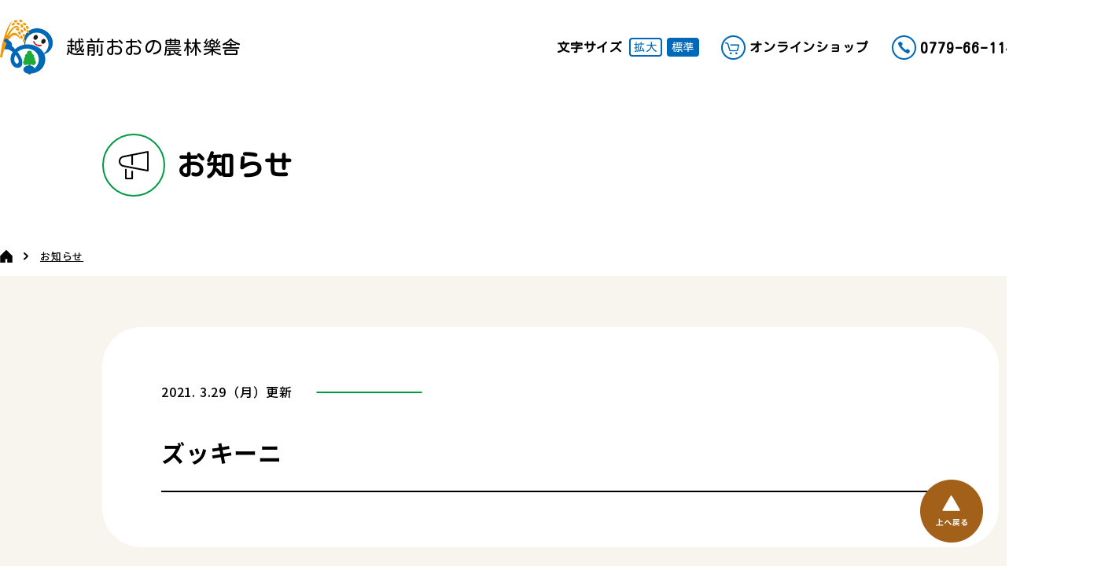

--- FILE ---
content_type: text/html; charset=UTF-8
request_url: https://www.ono-gakusya.jp/harvest/%E3%82%BA%E3%83%83%E3%82%AD%E3%83%BC%E3%83%8B-6/
body_size: 34807
content:
<!DOCTYPE html>
<html lang="ja">
<head>
<!-- Global site tag (gtag.js) - Google Analytics -->
<script async src="https://www.googletagmanager.com/gtag/js?id=G-3EK015L3WN"></script>
<script>
  window.dataLayer = window.dataLayer || [];
  function gtag(){dataLayer.push(arguments);}
  gtag('js', new Date());
  gtag('config', 'G-3EK015L3WN');
</script>
<meta charset="UTF-8" />
<meta name="viewport" content="width=device-width">
<meta http-equiv="X-UA-Compatible" content="IE=edge"/>
<meta name="format-detection" content="telephone=no">
<title>ズッキーニ - 一般財団法人越前おおの農林樂舎</title>

		<!-- All in One SEO 4.9.3 - aioseo.com -->
	<meta name="robots" content="max-image-preview:large" />
	<meta name="author" content="構築業者"/>
	<link rel="canonical" href="https://www.ono-gakusya.jp/harvest/%e3%82%ba%e3%83%83%e3%82%ad%e3%83%bc%e3%83%8b-6/" />
	<meta name="generator" content="All in One SEO (AIOSEO) 4.9.3" />
		<meta property="og:locale" content="ja_JP" />
		<meta property="og:site_name" content="一般財団法人越前おおの農林樂舎" />
		<meta property="og:type" content="article" />
		<meta property="og:title" content="ズッキーニ - 一般財団法人越前おおの農林樂舎" />
		<meta property="og:url" content="https://www.ono-gakusya.jp/harvest/%e3%82%ba%e3%83%83%e3%82%ad%e3%83%bc%e3%83%8b-6/" />
		<meta property="og:image" content="https://ono-gakusya.sakura.ne.jp/ono-gakusya.jp/wp-content/uploads/2021/03/ogp-scaled.jpg" />
		<meta property="og:image:secure_url" content="https://ono-gakusya.sakura.ne.jp/ono-gakusya.jp/wp-content/uploads/2021/03/ogp-scaled.jpg" />
		<meta property="article:published_time" content="2021-03-29T02:55:57+00:00" />
		<meta property="article:modified_time" content="2021-03-29T02:55:57+00:00" />
		<meta property="article:publisher" content="https://www.facebook.com/ono.nouringakusya" />
		<meta name="twitter:card" content="summary" />
		<meta name="twitter:site" content="@ono_gakusya" />
		<meta name="twitter:title" content="ズッキーニ - 一般財団法人越前おおの農林樂舎" />
		<meta name="twitter:creator" content="@ono_gakusya" />
		<meta name="twitter:image" content="http://ono-gakusya.sakura.ne.jp/ono-gakusya.jp/wp-content/uploads/2021/03/ogp-scaled.jpg" />
		<script type="application/ld+json" class="aioseo-schema">
			{"@context":"https:\/\/schema.org","@graph":[{"@type":"BreadcrumbList","@id":"https:\/\/www.ono-gakusya.jp\/harvest\/%e3%82%ba%e3%83%83%e3%82%ad%e3%83%bc%e3%83%8b-6\/#breadcrumblist","itemListElement":[{"@type":"ListItem","@id":"https:\/\/www.ono-gakusya.jp#listItem","position":1,"name":"\u30db\u30fc\u30e0","item":"https:\/\/www.ono-gakusya.jp","nextItem":{"@type":"ListItem","@id":"https:\/\/www.ono-gakusya.jp\/harvest\/%e3%82%ba%e3%83%83%e3%82%ad%e3%83%bc%e3%83%8b-6\/#listItem","name":"\u30ba\u30c3\u30ad\u30fc\u30cb"}},{"@type":"ListItem","@id":"https:\/\/www.ono-gakusya.jp\/harvest\/%e3%82%ba%e3%83%83%e3%82%ad%e3%83%bc%e3%83%8b-6\/#listItem","position":2,"name":"\u30ba\u30c3\u30ad\u30fc\u30cb","previousItem":{"@type":"ListItem","@id":"https:\/\/www.ono-gakusya.jp#listItem","name":"\u30db\u30fc\u30e0"}}]},{"@type":"Organization","@id":"https:\/\/www.ono-gakusya.jp\/#organization","name":"\u4e00\u822c\u8ca1\u56e3\u6cd5\u4eba\u8d8a\u524d\u304a\u304a\u306e\u8fb2\u6797\u6a02\u820e","description":"\u8d8a\u524d\u304a\u304a\u306e\u8fb2\u6797\u6a02\u820e\u3067\u306f\u5730\u5143\u306e\u98a8\u571f\u3068\u540d\u6c34\u306b\u80b2\u307e\u308c\u305f\u81ea\u6162\u306e\u8fb2\u6797\u7523\u7269\u3092\u751f\u7523\u8005\u306b\u4ee3\u308f\u3063\u3066\u8ca9\u58f2\u3057\u3066\u3044\u307e\u3059\u3002 \u6bce\u671d\u3001\u671d\u63a1\u308c\u91ce\u83dc\u3092\u96c6\u8377\u3057\u3066\u798f\u4e95\u5e02\u5185\u306e\u30b9\u30fc\u30d1\u30fc\u3084\u98f2\u98df\u5e97\u306b\u304a\u5c4a\u3051\u3057\u3066\u3044\u308b\u4ed6\u3001\u770c\u5185\u5916\u306e\u30a4\u30d9\u30f3\u30c8\u306b\u3082\u51fa\u5e97\u3057\u3066\u3044\u307e\u3059\u3002","url":"https:\/\/www.ono-gakusya.jp\/","telephone":"+81779661141","sameAs":["https:\/\/www.facebook.com\/ono.nouringakusya","https:\/\/twitter.com\/ono_gakusya","https:\/\/www.instagram.com\/ono.nouringakusya\/"]},{"@type":"Person","@id":"https:\/\/www.ono-gakusya.jp\/author\/secondgate\/#author","url":"https:\/\/www.ono-gakusya.jp\/author\/secondgate\/","name":"\u69cb\u7bc9\u696d\u8005"},{"@type":"WebPage","@id":"https:\/\/www.ono-gakusya.jp\/harvest\/%e3%82%ba%e3%83%83%e3%82%ad%e3%83%bc%e3%83%8b-6\/#webpage","url":"https:\/\/www.ono-gakusya.jp\/harvest\/%e3%82%ba%e3%83%83%e3%82%ad%e3%83%bc%e3%83%8b-6\/","name":"\u30ba\u30c3\u30ad\u30fc\u30cb - \u4e00\u822c\u8ca1\u56e3\u6cd5\u4eba\u8d8a\u524d\u304a\u304a\u306e\u8fb2\u6797\u6a02\u820e","inLanguage":"ja","isPartOf":{"@id":"https:\/\/www.ono-gakusya.jp\/#website"},"breadcrumb":{"@id":"https:\/\/www.ono-gakusya.jp\/harvest\/%e3%82%ba%e3%83%83%e3%82%ad%e3%83%bc%e3%83%8b-6\/#breadcrumblist"},"author":{"@id":"https:\/\/www.ono-gakusya.jp\/author\/secondgate\/#author"},"creator":{"@id":"https:\/\/www.ono-gakusya.jp\/author\/secondgate\/#author"},"datePublished":"2021-03-29T11:55:57+09:00","dateModified":"2021-03-29T11:55:57+09:00"},{"@type":"WebSite","@id":"https:\/\/www.ono-gakusya.jp\/#website","url":"https:\/\/www.ono-gakusya.jp\/","name":"\u4e00\u822c\u8ca1\u56e3\u6cd5\u4eba\u8d8a\u524d\u304a\u304a\u306e\u8fb2\u6797\u6a02\u820e","description":"\u8d8a\u524d\u304a\u304a\u306e\u8fb2\u6797\u6a02\u820e\u3067\u306f\u5730\u5143\u306e\u98a8\u571f\u3068\u540d\u6c34\u306b\u80b2\u307e\u308c\u305f\u81ea\u6162\u306e\u8fb2\u6797\u7523\u7269\u3092\u751f\u7523\u8005\u306b\u4ee3\u308f\u3063\u3066\u8ca9\u58f2\u3057\u3066\u3044\u307e\u3059\u3002 \u6bce\u671d\u3001\u671d\u63a1\u308c\u91ce\u83dc\u3092\u96c6\u8377\u3057\u3066\u798f\u4e95\u5e02\u5185\u306e\u30b9\u30fc\u30d1\u30fc\u3084\u98f2\u98df\u5e97\u306b\u304a\u5c4a\u3051\u3057\u3066\u3044\u308b\u4ed6\u3001\u770c\u5185\u5916\u306e\u30a4\u30d9\u30f3\u30c8\u306b\u3082\u51fa\u5e97\u3057\u3066\u3044\u307e\u3059\u3002","inLanguage":"ja","publisher":{"@id":"https:\/\/www.ono-gakusya.jp\/#organization"}}]}
		</script>
		<!-- All in One SEO -->

<link rel="alternate" type="application/rss+xml" title="一般財団法人越前おおの農林樂舎 &raquo; フィード" href="https://www.ono-gakusya.jp/feed/" />
<link rel="alternate" type="application/rss+xml" title="一般財団法人越前おおの農林樂舎 &raquo; コメントフィード" href="https://www.ono-gakusya.jp/comments/feed/" />
<link rel="alternate" title="oEmbed (JSON)" type="application/json+oembed" href="https://www.ono-gakusya.jp/wp-json/oembed/1.0/embed?url=https%3A%2F%2Fwww.ono-gakusya.jp%2Fharvest%2F%25e3%2582%25ba%25e3%2583%2583%25e3%2582%25ad%25e3%2583%25bc%25e3%2583%258b-6%2F" />
<link rel="alternate" title="oEmbed (XML)" type="text/xml+oembed" href="https://www.ono-gakusya.jp/wp-json/oembed/1.0/embed?url=https%3A%2F%2Fwww.ono-gakusya.jp%2Fharvest%2F%25e3%2582%25ba%25e3%2583%2583%25e3%2582%25ad%25e3%2583%25bc%25e3%2583%258b-6%2F&#038;format=xml" />
<style id='wp-img-auto-sizes-contain-inline-css' type='text/css'>
img:is([sizes=auto i],[sizes^="auto," i]){contain-intrinsic-size:3000px 1500px}
/*# sourceURL=wp-img-auto-sizes-contain-inline-css */
</style>
<style id='wp-block-library-inline-css' type='text/css'>
:root{--wp-block-synced-color:#7a00df;--wp-block-synced-color--rgb:122,0,223;--wp-bound-block-color:var(--wp-block-synced-color);--wp-editor-canvas-background:#ddd;--wp-admin-theme-color:#007cba;--wp-admin-theme-color--rgb:0,124,186;--wp-admin-theme-color-darker-10:#006ba1;--wp-admin-theme-color-darker-10--rgb:0,107,160.5;--wp-admin-theme-color-darker-20:#005a87;--wp-admin-theme-color-darker-20--rgb:0,90,135;--wp-admin-border-width-focus:2px}@media (min-resolution:192dpi){:root{--wp-admin-border-width-focus:1.5px}}.wp-element-button{cursor:pointer}:root .has-very-light-gray-background-color{background-color:#eee}:root .has-very-dark-gray-background-color{background-color:#313131}:root .has-very-light-gray-color{color:#eee}:root .has-very-dark-gray-color{color:#313131}:root .has-vivid-green-cyan-to-vivid-cyan-blue-gradient-background{background:linear-gradient(135deg,#00d084,#0693e3)}:root .has-purple-crush-gradient-background{background:linear-gradient(135deg,#34e2e4,#4721fb 50%,#ab1dfe)}:root .has-hazy-dawn-gradient-background{background:linear-gradient(135deg,#faaca8,#dad0ec)}:root .has-subdued-olive-gradient-background{background:linear-gradient(135deg,#fafae1,#67a671)}:root .has-atomic-cream-gradient-background{background:linear-gradient(135deg,#fdd79a,#004a59)}:root .has-nightshade-gradient-background{background:linear-gradient(135deg,#330968,#31cdcf)}:root .has-midnight-gradient-background{background:linear-gradient(135deg,#020381,#2874fc)}:root{--wp--preset--font-size--normal:16px;--wp--preset--font-size--huge:42px}.has-regular-font-size{font-size:1em}.has-larger-font-size{font-size:2.625em}.has-normal-font-size{font-size:var(--wp--preset--font-size--normal)}.has-huge-font-size{font-size:var(--wp--preset--font-size--huge)}.has-text-align-center{text-align:center}.has-text-align-left{text-align:left}.has-text-align-right{text-align:right}.has-fit-text{white-space:nowrap!important}#end-resizable-editor-section{display:none}.aligncenter{clear:both}.items-justified-left{justify-content:flex-start}.items-justified-center{justify-content:center}.items-justified-right{justify-content:flex-end}.items-justified-space-between{justify-content:space-between}.screen-reader-text{border:0;clip-path:inset(50%);height:1px;margin:-1px;overflow:hidden;padding:0;position:absolute;width:1px;word-wrap:normal!important}.screen-reader-text:focus{background-color:#ddd;clip-path:none;color:#444;display:block;font-size:1em;height:auto;left:5px;line-height:normal;padding:15px 23px 14px;text-decoration:none;top:5px;width:auto;z-index:100000}html :where(.has-border-color){border-style:solid}html :where([style*=border-top-color]){border-top-style:solid}html :where([style*=border-right-color]){border-right-style:solid}html :where([style*=border-bottom-color]){border-bottom-style:solid}html :where([style*=border-left-color]){border-left-style:solid}html :where([style*=border-width]){border-style:solid}html :where([style*=border-top-width]){border-top-style:solid}html :where([style*=border-right-width]){border-right-style:solid}html :where([style*=border-bottom-width]){border-bottom-style:solid}html :where([style*=border-left-width]){border-left-style:solid}html :where(img[class*=wp-image-]){height:auto;max-width:100%}:where(figure){margin:0 0 1em}html :where(.is-position-sticky){--wp-admin--admin-bar--position-offset:var(--wp-admin--admin-bar--height,0px)}@media screen and (max-width:600px){html :where(.is-position-sticky){--wp-admin--admin-bar--position-offset:0px}}

/*# sourceURL=wp-block-library-inline-css */
</style><style id='global-styles-inline-css' type='text/css'>
:root{--wp--preset--aspect-ratio--square: 1;--wp--preset--aspect-ratio--4-3: 4/3;--wp--preset--aspect-ratio--3-4: 3/4;--wp--preset--aspect-ratio--3-2: 3/2;--wp--preset--aspect-ratio--2-3: 2/3;--wp--preset--aspect-ratio--16-9: 16/9;--wp--preset--aspect-ratio--9-16: 9/16;--wp--preset--color--black: #000000;--wp--preset--color--cyan-bluish-gray: #abb8c3;--wp--preset--color--white: #ffffff;--wp--preset--color--pale-pink: #f78da7;--wp--preset--color--vivid-red: #cf2e2e;--wp--preset--color--luminous-vivid-orange: #ff6900;--wp--preset--color--luminous-vivid-amber: #fcb900;--wp--preset--color--light-green-cyan: #7bdcb5;--wp--preset--color--vivid-green-cyan: #00d084;--wp--preset--color--pale-cyan-blue: #8ed1fc;--wp--preset--color--vivid-cyan-blue: #0693e3;--wp--preset--color--vivid-purple: #9b51e0;--wp--preset--gradient--vivid-cyan-blue-to-vivid-purple: linear-gradient(135deg,rgb(6,147,227) 0%,rgb(155,81,224) 100%);--wp--preset--gradient--light-green-cyan-to-vivid-green-cyan: linear-gradient(135deg,rgb(122,220,180) 0%,rgb(0,208,130) 100%);--wp--preset--gradient--luminous-vivid-amber-to-luminous-vivid-orange: linear-gradient(135deg,rgb(252,185,0) 0%,rgb(255,105,0) 100%);--wp--preset--gradient--luminous-vivid-orange-to-vivid-red: linear-gradient(135deg,rgb(255,105,0) 0%,rgb(207,46,46) 100%);--wp--preset--gradient--very-light-gray-to-cyan-bluish-gray: linear-gradient(135deg,rgb(238,238,238) 0%,rgb(169,184,195) 100%);--wp--preset--gradient--cool-to-warm-spectrum: linear-gradient(135deg,rgb(74,234,220) 0%,rgb(151,120,209) 20%,rgb(207,42,186) 40%,rgb(238,44,130) 60%,rgb(251,105,98) 80%,rgb(254,248,76) 100%);--wp--preset--gradient--blush-light-purple: linear-gradient(135deg,rgb(255,206,236) 0%,rgb(152,150,240) 100%);--wp--preset--gradient--blush-bordeaux: linear-gradient(135deg,rgb(254,205,165) 0%,rgb(254,45,45) 50%,rgb(107,0,62) 100%);--wp--preset--gradient--luminous-dusk: linear-gradient(135deg,rgb(255,203,112) 0%,rgb(199,81,192) 50%,rgb(65,88,208) 100%);--wp--preset--gradient--pale-ocean: linear-gradient(135deg,rgb(255,245,203) 0%,rgb(182,227,212) 50%,rgb(51,167,181) 100%);--wp--preset--gradient--electric-grass: linear-gradient(135deg,rgb(202,248,128) 0%,rgb(113,206,126) 100%);--wp--preset--gradient--midnight: linear-gradient(135deg,rgb(2,3,129) 0%,rgb(40,116,252) 100%);--wp--preset--font-size--small: 13px;--wp--preset--font-size--medium: 20px;--wp--preset--font-size--large: 36px;--wp--preset--font-size--x-large: 42px;--wp--preset--spacing--20: 0.44rem;--wp--preset--spacing--30: 0.67rem;--wp--preset--spacing--40: 1rem;--wp--preset--spacing--50: 1.5rem;--wp--preset--spacing--60: 2.25rem;--wp--preset--spacing--70: 3.38rem;--wp--preset--spacing--80: 5.06rem;--wp--preset--shadow--natural: 6px 6px 9px rgba(0, 0, 0, 0.2);--wp--preset--shadow--deep: 12px 12px 50px rgba(0, 0, 0, 0.4);--wp--preset--shadow--sharp: 6px 6px 0px rgba(0, 0, 0, 0.2);--wp--preset--shadow--outlined: 6px 6px 0px -3px rgb(255, 255, 255), 6px 6px rgb(0, 0, 0);--wp--preset--shadow--crisp: 6px 6px 0px rgb(0, 0, 0);}:where(.is-layout-flex){gap: 0.5em;}:where(.is-layout-grid){gap: 0.5em;}body .is-layout-flex{display: flex;}.is-layout-flex{flex-wrap: wrap;align-items: center;}.is-layout-flex > :is(*, div){margin: 0;}body .is-layout-grid{display: grid;}.is-layout-grid > :is(*, div){margin: 0;}:where(.wp-block-columns.is-layout-flex){gap: 2em;}:where(.wp-block-columns.is-layout-grid){gap: 2em;}:where(.wp-block-post-template.is-layout-flex){gap: 1.25em;}:where(.wp-block-post-template.is-layout-grid){gap: 1.25em;}.has-black-color{color: var(--wp--preset--color--black) !important;}.has-cyan-bluish-gray-color{color: var(--wp--preset--color--cyan-bluish-gray) !important;}.has-white-color{color: var(--wp--preset--color--white) !important;}.has-pale-pink-color{color: var(--wp--preset--color--pale-pink) !important;}.has-vivid-red-color{color: var(--wp--preset--color--vivid-red) !important;}.has-luminous-vivid-orange-color{color: var(--wp--preset--color--luminous-vivid-orange) !important;}.has-luminous-vivid-amber-color{color: var(--wp--preset--color--luminous-vivid-amber) !important;}.has-light-green-cyan-color{color: var(--wp--preset--color--light-green-cyan) !important;}.has-vivid-green-cyan-color{color: var(--wp--preset--color--vivid-green-cyan) !important;}.has-pale-cyan-blue-color{color: var(--wp--preset--color--pale-cyan-blue) !important;}.has-vivid-cyan-blue-color{color: var(--wp--preset--color--vivid-cyan-blue) !important;}.has-vivid-purple-color{color: var(--wp--preset--color--vivid-purple) !important;}.has-black-background-color{background-color: var(--wp--preset--color--black) !important;}.has-cyan-bluish-gray-background-color{background-color: var(--wp--preset--color--cyan-bluish-gray) !important;}.has-white-background-color{background-color: var(--wp--preset--color--white) !important;}.has-pale-pink-background-color{background-color: var(--wp--preset--color--pale-pink) !important;}.has-vivid-red-background-color{background-color: var(--wp--preset--color--vivid-red) !important;}.has-luminous-vivid-orange-background-color{background-color: var(--wp--preset--color--luminous-vivid-orange) !important;}.has-luminous-vivid-amber-background-color{background-color: var(--wp--preset--color--luminous-vivid-amber) !important;}.has-light-green-cyan-background-color{background-color: var(--wp--preset--color--light-green-cyan) !important;}.has-vivid-green-cyan-background-color{background-color: var(--wp--preset--color--vivid-green-cyan) !important;}.has-pale-cyan-blue-background-color{background-color: var(--wp--preset--color--pale-cyan-blue) !important;}.has-vivid-cyan-blue-background-color{background-color: var(--wp--preset--color--vivid-cyan-blue) !important;}.has-vivid-purple-background-color{background-color: var(--wp--preset--color--vivid-purple) !important;}.has-black-border-color{border-color: var(--wp--preset--color--black) !important;}.has-cyan-bluish-gray-border-color{border-color: var(--wp--preset--color--cyan-bluish-gray) !important;}.has-white-border-color{border-color: var(--wp--preset--color--white) !important;}.has-pale-pink-border-color{border-color: var(--wp--preset--color--pale-pink) !important;}.has-vivid-red-border-color{border-color: var(--wp--preset--color--vivid-red) !important;}.has-luminous-vivid-orange-border-color{border-color: var(--wp--preset--color--luminous-vivid-orange) !important;}.has-luminous-vivid-amber-border-color{border-color: var(--wp--preset--color--luminous-vivid-amber) !important;}.has-light-green-cyan-border-color{border-color: var(--wp--preset--color--light-green-cyan) !important;}.has-vivid-green-cyan-border-color{border-color: var(--wp--preset--color--vivid-green-cyan) !important;}.has-pale-cyan-blue-border-color{border-color: var(--wp--preset--color--pale-cyan-blue) !important;}.has-vivid-cyan-blue-border-color{border-color: var(--wp--preset--color--vivid-cyan-blue) !important;}.has-vivid-purple-border-color{border-color: var(--wp--preset--color--vivid-purple) !important;}.has-vivid-cyan-blue-to-vivid-purple-gradient-background{background: var(--wp--preset--gradient--vivid-cyan-blue-to-vivid-purple) !important;}.has-light-green-cyan-to-vivid-green-cyan-gradient-background{background: var(--wp--preset--gradient--light-green-cyan-to-vivid-green-cyan) !important;}.has-luminous-vivid-amber-to-luminous-vivid-orange-gradient-background{background: var(--wp--preset--gradient--luminous-vivid-amber-to-luminous-vivid-orange) !important;}.has-luminous-vivid-orange-to-vivid-red-gradient-background{background: var(--wp--preset--gradient--luminous-vivid-orange-to-vivid-red) !important;}.has-very-light-gray-to-cyan-bluish-gray-gradient-background{background: var(--wp--preset--gradient--very-light-gray-to-cyan-bluish-gray) !important;}.has-cool-to-warm-spectrum-gradient-background{background: var(--wp--preset--gradient--cool-to-warm-spectrum) !important;}.has-blush-light-purple-gradient-background{background: var(--wp--preset--gradient--blush-light-purple) !important;}.has-blush-bordeaux-gradient-background{background: var(--wp--preset--gradient--blush-bordeaux) !important;}.has-luminous-dusk-gradient-background{background: var(--wp--preset--gradient--luminous-dusk) !important;}.has-pale-ocean-gradient-background{background: var(--wp--preset--gradient--pale-ocean) !important;}.has-electric-grass-gradient-background{background: var(--wp--preset--gradient--electric-grass) !important;}.has-midnight-gradient-background{background: var(--wp--preset--gradient--midnight) !important;}.has-small-font-size{font-size: var(--wp--preset--font-size--small) !important;}.has-medium-font-size{font-size: var(--wp--preset--font-size--medium) !important;}.has-large-font-size{font-size: var(--wp--preset--font-size--large) !important;}.has-x-large-font-size{font-size: var(--wp--preset--font-size--x-large) !important;}
/*# sourceURL=global-styles-inline-css */
</style>

<style id='classic-theme-styles-inline-css' type='text/css'>
/*! This file is auto-generated */
.wp-block-button__link{color:#fff;background-color:#32373c;border-radius:9999px;box-shadow:none;text-decoration:none;padding:calc(.667em + 2px) calc(1.333em + 2px);font-size:1.125em}.wp-block-file__button{background:#32373c;color:#fff;text-decoration:none}
/*# sourceURL=/wp-includes/css/classic-themes.min.css */
</style>
<link rel="https://api.w.org/" href="https://www.ono-gakusya.jp/wp-json/" /><link rel="preconnect" href="https://fonts.gstatic.com">
<link href="https://fonts.googleapis.com/css2?family=Kosugi+Maru&family=Noto+Sans+JP:wght@100;300;400;500;700;900&display=swap" rel="stylesheet">
<link rel="stylesheet" href="https://www.ono-gakusya.jp/wp-content/themes/ono-gakusya/assets/css/style.css" />
<!-- <script src="https://www.ono-gakusya.jp/wp-content/themes/ono-gakusya/assets/js/jquery.js"></script> -->
<script src="https://code.jquery.com/jquery-3.6.1.min.js"></script>
<script src="https://www.ono-gakusya.jp/wp-content/themes/ono-gakusya/assets/js/jquery.bxslider.js"></script>
<script src="https://www.ono-gakusya.jp/wp-content/themes/ono-gakusya/assets/js/jquery.custom.js"></script>
<link rel="shortcut icon" type="image/x-icon" href="https://www.ono-gakusya.jp/wp-content/themes/ono-gakusya/assets/img/cmn/favicon.ico" />
<link rel="apple-touch-icon" href="https://www.ono-gakusya.jp/wp-content/themes/ono-gakusya/assets/img/cmn/apple-touch-icon.png" />
</head>
<body id="top">
<div id="wrapper">
	<header id="header">
		<div id="headerMain">
			<div class="header">
				<div class="outer">
					<div class="header_base">
						<div class="header_logo"><a href="https://www.ono-gakusya.jp/">越前おおの農林樂舎</a></div>
						<div class="header_fontSize">
							<p class="header_fontSizeTxt">文字サイズ</p>
							<ul>
								<li class="large"><a href="#">拡大</a></li>
								<li class="middle current"><a href="#">標準</a></li>
							</ul>
						</div>
						<div class="header_link">
							<p class="shop"><a href="https://shop.h-onoya.co.jp/"><span>オンラインショップ</span></a></p>
							<p class="tel"><a href="tel:0779661141"><span>0779-66-1141</span></a></p>
						</div>
						<div class="gNavi">
							<div class="header_menu"><a href="#" class="header_menuBtn"><p class="header_menuBtnIcon"><span>閉じる</span></p></a></div>
							<nav class="header_menuList">
								<ul>
									<li><a href="https://www.ono-gakusya.jp/">ホーム</a></li>
									<li><a href="/about/">越前おおの農林樂舎とは</a>
										<ul>
											<li><a href="/about/overview/">財団概要</a></li>
											<li><a href="/about/history/">沿革</a></li>
										</ul>
									</li>
									<li><a href="/crops/">お野菜情報</a>
										<ul>
											<li><a href="/crops/calendar/">野菜収穫カレンダー</a></li>
											<li><a href="/crops/purchase/">販売店（買いたい）</a></li>
											<li><a href="/crops/eat/">飲食店（食べたい）</a></li>
											<li><a href="/crops/farmer/">キラリ農家さん</a></li>
											<li><a href="/crops/recipe/">レシピ</a></li>
										</ul>
									</li>
									<li><a href="/business/">越前おおの農林樂舎のお仕事</a>
										<ul>
											<li><a href="https://www.ono-gakusya.jp/biz/%e3%81%86%e3%81%94%e3%81%8f%e5%85%ab%e7%99%be%e5%b1%8b%e3%81%8a%e3%81%8a%e3%81%ae%e3%81%95%e3%82%93/">うごく八百屋おおのさん</a></li>
																					<li><a href="https://www.ono-gakusya.jp/biz/%e5%a4%a7%e9%87%8e%e5%b8%82%e8%be%b2%e6%a5%ad%e5%86%8d%e7%94%9f%e5%8d%94%e8%ad%b0%e4%bc%9a/">大野市農業再生協議会</a></li>
																					<li><a href="https://www.ono-gakusya.jp/biz/%e8%b6%8a%e5%89%8d%e3%81%8a%e3%81%8a%e3%81%ae%e9%87%8c%e3%81%ae%e6%81%b5%e3%81%bf%e8%aa%8d%e8%a8%bc%e5%88%b6%e5%ba%a6/">越前おおの里の恵み認証制度</a></li>
																					<li><a href="https://www.ono-gakusya.jp/biz/%e8%b6%8a%e5%89%8d%e3%81%8a%e3%81%8a%e3%81%ae%e7%94%a3%e5%9c%b0%e4%bf%9d%e8%a8%bc%e5%88%b6%e5%ba%a6/">越前おおの産地保証制度</a></li>
																					<li><a href="https://www.ono-gakusya.jp/biz/kome/">特別栽培米について</a></li>
																					<li><a href="https://www.ono-gakusya.jp/biz/%e5%9c%b0%e5%9f%9f%e8%be%b2%e6%a5%ad%e3%82%b5%e3%83%9d%e3%83%bc%e3%83%88%e3%82%bb%e3%83%b3%e3%82%bf%e3%83%bc/">地域農業サポートセンター</a></li>
																				</ul>
									</li>
								</ul>
								<ul class="other">
									<li><a href="/category/news/">お知らせ</a></li>
									<li><a href="/qa/">よくある質問</a></li>
									<li><a href="/contact/">お問い合わせ</a></li>
									<li><a href="/privacy-policy/">個人情報保護方針</a></li>
								</ul>
							</nav>
						</div>
					</div>
				</div>
			</div>
		</div>
	</header>
	<div id="contents">		<section id="main">
			<div id="contentsHeader">
				<div class="pageTtl">
					<div class="inner">
						<div class="pageTtl_base">
							<div class="pageTtl_sub pageTtl_sub-icn"><img loading="lazy" src="https://www.ono-gakusya.jp/wp-content/themes/ono-gakusya/assets/img/news/pageTtl_icn-01.png" width="38" height="36" alt=""></div>
							<h1 class="pageTtl_main">お知らせ</h1>
						</div>
					</div>
				</div>
				<div class="breadcrumb">
					<div class="outer">
						<ul>
							<li><a href="https://www.ono-gakusya.jp/"><img loading="lazy" src="https://www.ono-gakusya.jp/wp-content/themes/ono-gakusya/assets/img/cmn/breadcrumb_icn-home.png" width="16" height="16" alt="home"></a></li>
							<li><a href="/category/news/">お知らせ</a></li>
						</ul>
					</div>
				</div>
			</div>
			<div id="contentsMain">
				<section class="news news-detail">
					<div class="news_bg bg-primary">
						<div class="inner">
							<div class="news_area bg-area">
								<div class="news_base">
									<div class="news_date">2021. 3.29（月）更新</div>
									<div class="news_tag"></div>
								</div>
								<h1 class="news_ttl">ズッキーニ</h1>
								<div class="freeArea clearfix">
																	</div>
							</div>
						</div>
					</div>
					<div class="news_postNav">
						<div class="inner">
							<div class="postNav">
								<article class="postNav_article">
									<a href="https://www.ono-gakusya.jp/harvest/%e3%83%88%e3%82%a6%e3%82%ac%e3%83%a9%e3%82%b7%ef%bc%88%e3%82%a2%e3%82%aa%ef%bc%89-2/">
										<p class="postNav_date">2021.3.29</p>
										<h1 class="postNav_ttl">トウガラシ（アオ）</h1>
									</a>
								</article>
							
								<article class="postNav_article">
									<a href="https://www.ono-gakusya.jp/harvest/%e3%82%bd%e3%82%a6%e3%83%a1%e3%83%b3%e3%83%8a%e3%83%b3%e3%82%ad%e3%83%b3/">
										<p class="postNav_date">2021.3.29</p>
										<h1 class="postNav_ttl">ソウメンナンキン</h1>
									</a>
								</article>
							
							</div>
						</div>
					</div>
					<div class="news_btn">
						<div class="btn btn-primary"><a href="/category/news/">お知らせ一覧</a></div>
					</div>
				</section>
							</div>
			<div id="contentsFooter">
				<div class="breadcrumb">
					<div class="outer">
						<ul>
							<li><a href="https://www.ono-gakusya.jp/"><img loading="lazy" src="https://www.ono-gakusya.jp/wp-content/themes/ono-gakusya/assets/img/cmn/breadcrumb_icn-home.png" width="16" height="16" alt="home"></a></li>
							<li><a href="/category/news/">お知らせ</a></li>
						</ul>
					</div>
				</div>
			</div>
		</section>
	</div>
	<footer id="footer">
		<div id="footerMain">
			<div class="footer">
				<div class="inner">
					<div class="footer_base">
						<div class="footer_logo">
							<div class="footer_logoArea">
								<a href="https://www.ono-gakusya.jp/">
									<div class="footer_logoImg"><img loading="lazy" src="https://www.ono-gakusya.jp/wp-content/themes/ono-gakusya/assets/img/cmn/footer_img-logo_pc.png" width="82" height="86" alt="越前おおの農林樂舎" class="changeimg"></div>
									<div class="footer_logoTxt">越前おおの農林樂舎</div>
								</a>
							</div>
						</div>
						<div class="footer_data">
							<div class="footer_name">一般財団法人越前おおの農林樂舎</div>
							<div class="footer_txt">
								<p>〒912-0015 福井県大野市中挾1丁目1601-1　大野市職業訓練センター内</p>
								<p>TEL：<a href="tel:0779661141">0779-66-1141</a>  FAX：0779-66-1142  EMAIL：<a href="info@ono-gakusya.jp">info@ono-gakusya.jp</a></p>
								<p>受付時間 / 平日8:30～17:15 　<br class="spDisplay">定休日 / 年末年始（12月29日～1月3日）</p>
							</div>
							<div class="footer_sns">
								<ul>
									<li class="txt">FOLLOW US !</li>
									
									<li><a href="https://www.instagram.com/ono.nouringakusya/" target="_blank"><img loading="lazy" src="https://www.ono-gakusya.jp/wp-content/themes/ono-gakusya/assets/img/cmn/footer_sns_icn-instagram_pc.png" width="30" height="30" alt="instagram" class="changeimg"></a></li>
									<li><a href="https://twitter.com/ono_gakusya" target="_blank"><img loading="lazy" src="https://www.ono-gakusya.jp/wp-content/themes/ono-gakusya/assets/img/cmn/footer_sns_icn-twitetr_pc.png" width="30" height="30" alt="twitetr" class="changeimg"></a></li>
									<li><a href="https://www.facebook.com/ono.nouringakusya" target="_blank"><img loading="lazy" src="https://www.ono-gakusya.jp/wp-content/themes/ono-gakusya/assets/img/cmn/footer_sns_icn-facebbok_pc.png" width="30" height="30" alt="facebbok" class="changeimg"></a></li>
								</ul>
							</div>
						</div>
					</div>
				</div>
				<div class="footer_navi">
					<div class="inner">
						<div class="footer_naviBase">
							<div class="footer_naviItem">
								<ul>
									<li><a href="https://www.ono-gakusya.jp/">ホーム</a>
										<ul>
											<li><a href="/category/news/">お知らせ</a></li>
											<li><a href="/qa/">よくある質問</a></li>
											<li><a href="/contact/">お問い合わせ</a></li>
											<li><a href="/privacy-policy/">個人情報保護方針</a></li>
										</ul>
									</li>
								</ul>
							</div>
							<div class="footer_naviItem">
								<ul>
									<li><a href="/about/">越前おおの農林樂舎とは</a>
										<ul>
											<li><a href="/about/overview/">財団概要</a></li>
											<li><a href="/about/history/">沿革</a></li>
										</ul>
									</li>
								</ul>
							</div>
							<div class="footer_naviItem">
								<ul>
									<li><a href="/crops/">お野菜情報</a>
										<ul>
											<li><a href="/crops/calendar/">野菜収穫カレンダー</a></li>
											<li><a href="/crops/purchase/">販売店（買いたい）</a></li>
											<li><a href="/crops/eat/">飲食店（食べたい）</a></li>
											<li><a href="/crops/farmer/">キラリ農家さん</a></li>
											<li><a href="/crops/recipe/">レシピ</a></li>
										</ul>
									</li>
								</ul>
							</div>
							<div class="footer_naviItem">
								<ul>
									<li><a href="/business/">越前おおの農林樂舎のお仕事</a>
										<ul>
											<li><a href="https://www.ono-gakusya.jp/biz/%e3%81%86%e3%81%94%e3%81%8f%e5%85%ab%e7%99%be%e5%b1%8b%e3%81%8a%e3%81%8a%e3%81%ae%e3%81%95%e3%82%93/">うごく八百屋おおのさん</a></li>
																					<li><a href="https://www.ono-gakusya.jp/biz/%e5%a4%a7%e9%87%8e%e5%b8%82%e8%be%b2%e6%a5%ad%e5%86%8d%e7%94%9f%e5%8d%94%e8%ad%b0%e4%bc%9a/">大野市農業再生協議会</a></li>
																					<li><a href="https://www.ono-gakusya.jp/biz/%e8%b6%8a%e5%89%8d%e3%81%8a%e3%81%8a%e3%81%ae%e9%87%8c%e3%81%ae%e6%81%b5%e3%81%bf%e8%aa%8d%e8%a8%bc%e5%88%b6%e5%ba%a6/">越前おおの里の恵み認証制度</a></li>
																					<li><a href="https://www.ono-gakusya.jp/biz/%e8%b6%8a%e5%89%8d%e3%81%8a%e3%81%8a%e3%81%ae%e7%94%a3%e5%9c%b0%e4%bf%9d%e8%a8%bc%e5%88%b6%e5%ba%a6/">越前おおの産地保証制度</a></li>
																					<li><a href="https://www.ono-gakusya.jp/biz/kome/">特別栽培米について</a></li>
																					<li><a href="https://www.ono-gakusya.jp/biz/%e5%9c%b0%e5%9f%9f%e8%be%b2%e6%a5%ad%e3%82%b5%e3%83%9d%e3%83%bc%e3%83%88%e3%82%bb%e3%83%b3%e3%82%bf%e3%83%bc/">地域農業サポートセンター</a></li>
																				</ul>
									</li>
								</ul>
							</div>
						</div>
					</div>
					<div class="outer">
						<div class="footer_bnr">
							<ul>
								<li><a href="https://www.city.ono.fukui.jp/" target="_blank"><img loading="lazy" src="https://www.ono-gakusya.jp/wp-content/uploads/2021/03/footer_bnr_img-01.jpg" width="192" height="70" alt="大野市"></a></li>
																<li><a href="https://shop.h-onoya.co.jp/" target="_blank"><img loading="lazy" src="https://www.ono-gakusya.jp/wp-content/uploads/2021/03/footer_bnr-yuirakuza.png" width="192" height="70" alt="越前おおの結楽座オンラインショップ"></a></li>
																<li><a href="https://arashimanosato.com/" target="_blank"><img loading="lazy" src="https://www.ono-gakusya.jp/wp-content/uploads/2021/03/footer_bnr-mitinoeki.png" width="192" height="70" alt="道の駅越前おおの荒島の郷"></a></li>
																<li><a href="http://www.kuzuryu2300.com/" target="_blank"><img loading="lazy" src="https://www.ono-gakusya.jp/wp-content/uploads/2021/03/footer_bnr-kuzuryu.png" width="192" height="70" alt="道の駅九頭竜"></a></li>
																<li><a href="http://www.kuzuryu-maitake.jp/" target="_blank"><img loading="lazy" src="https://www.ono-gakusya.jp/wp-content/uploads/2021/03/footer_bnr-maitake.png" width="192" height="70" alt="九頭竜まいたけ"></a></li>
																<li><a href="https://www.ono-kankou.jp/" target="_blank"><img loading="lazy" src="https://www.ono-gakusya.jp/wp-content/uploads/2021/03/footer_bnr-kankoGuide.png" width="192" height="70" alt="越前おおの観光ガイド"></a></li>
															</ul>
						</div>
					</div>
				</div>
			</div>
		</div>
		<div id="footerBottom">
			<div class="copyright">
				<div class="inner">
					<p class="copyright_txt">&copy; 2009-2026 一般財団法人越前おおの農林樂舎. All Rights Reserved. </p>
				</div>
			</div>
			<div class="pcDisplay">
				<div class="pagetop"><a href="#top" class="sa"><img loading="lazy" src="https://www.ono-gakusya.jp/wp-content/themes/ono-gakusya/assets/img/cmn/pagetop_img-01.png" width="80" height="80" alt="page top"></a></div>
			</div>
		</div>
	</footer>
</div>
<script type="speculationrules">
{"prefetch":[{"source":"document","where":{"and":[{"href_matches":"/*"},{"not":{"href_matches":["/wp-*.php","/wp-admin/*","/wp-content/uploads/*","/wp-content/*","/wp-content/plugins/*","/wp-content/themes/ono-gakusya/*","/*\\?(.+)"]}},{"not":{"selector_matches":"a[rel~=\"nofollow\"]"}},{"not":{"selector_matches":".no-prefetch, .no-prefetch a"}}]},"eagerness":"conservative"}]}
</script>
</body>
</html>

--- FILE ---
content_type: application/javascript
request_url: https://www.ono-gakusya.jp/wp-content/themes/ono-gakusya/assets/js/jquery.custom.js
body_size: 7925
content:
/**
 * 【jquery Navigation】
 *
 * 1.0 often used
 *  scroll anchor
 *  pagetop 固定
 *  spmenu
 */

/* =========================================================

	1.0 often used

========================================================= */
/* ---------------------------------------------------------
	scroll anchor
--------------------------------------------------------- */
jQuery(function(){
	jQuery("a[href^='#']").click(function(){
		if ( jQuery(this).hasClass("sa") ) {
			var speed = 500;
			var href= jQuery(this).attr("href");
			var target = jQuery(href == "#" || href == "" ? 'html' : href);
			// var opt を使う場合はコメントアウト
			// var position = target.offset().top;
			var opt = function() {
				// サイトによって変える
				// var optSP = 95;
				var optSP = 165;
				// var optPC = 120;
				var optPC = 190;
				return (jQuery(window).width()<750) ? optSP : optPC;
			};
			var position = target.offset().top - opt();

			jQuery("html, body").animate({scrollTop:position}, speed, "swing");
			return false;
		}
	});
	jQuery('body').css({'overflow-y': 'scroll'});
});
/* ---------------------------------------------------------
	pagetop 固定
--------------------------------------------------------- */
// jQuery(function() {
// 	var topBtn = jQuery('.pagetop');
// 	topBtn.hide();
// 	var gnavi_offset = jQuery("#contents").offset();
// 	jQuery(window).scroll(function () {
// 		if (jQuery(this).scrollTop() > gnavi_offset.top) {
// 			topBtn.fadeIn();
// 		} else {
// 			topBtn.fadeOut();
// 		}
// 	});
// 	//スクロールしてトップ
// 	topBtn.click(function () {
// 		jQuery('body,html').animate({
// 			scrollTop: 0
// 		}, 500);
// 		return false;
// 	});
// });
/* ---------------------------------------------------------
	spmenu
--------------------------------------------------------- */
jQuery(document).ready( function(){
	var spmenuflg = "close";
	jQuery(".header_menu").click(function(e) {
		e.preventDefault();
		if(spmenuflg == "close"){
			jQuery('.header_menuList').fadeIn("slow");
			jQuery('.header_menuBtn').addClass('header_menuBtnOpen');
			jQuery('.header_menuBtnIcon').addClass('header_menuBtnIconOpen');
			jQuery(this).css('background', '#FFF');
			spmenuflg = "open";
		}else{
			jQuery('.header_menuList').fadeOut("slow");
			jQuery('.header_menuBtn').removeClass('header_menuBtnOpen');
			jQuery('.header_menuBtnIcon').removeClass('header_menuBtnIconOpen');
			jQuery(this).css('background', '#0068b7');
			spmenuflg = "close";
		}
	});
	jQuery(".header_menuList .sa").click(function(e) {
		jQuery('.header_menuList').fadeOut("slow");
		jQuery('.header_menuBtn').removeClass('header_menuBtnOpen');
		jQuery('.header_menuBtnIcon').removeClass('header_menuBtnIconOpen');
		jQuery(this).css('background', '#0068b7');
		spmenuflg = "close";
	});
	// if(jQuery(window).width()>750) {
	// 	jQuery('.header_fixed .header_menuList').css('top', '70px');
	// }
});
/* ---------------------------------------------------------
	header 固定
--------------------------------------------------------- */
jQuery(function() {
	var fix  = jQuery('#header');
	var cont = jQuery('#contents');
	var add  = 'header_fixed';
	//navの位置
	var navTop = fix.offset().top;
	//スクロールするたびに実行
	jQuery(window).scroll(function () {
		var winTop = jQuery(this).scrollTop();
		//スクロール位置がnavの位置より下だったらクラスfixedを追加
		if (winTop == 0) {
			fix.removeClass(add);
			cont.css('padding-top', 0);
		} else if (winTop >= navTop) {
			fix.addClass(add);
			cont.css('padding-top', fix.height());
		} else if (winTop <= navTop) {
			fix.removeClass(add);
			cont.css('padding-top', 0);
		}
		if(jQuery(window).width()>750) {
			if (winTop == 0) {
				jQuery('.header').css('padding', '25px 0');
			} else if (winTop >= navTop) {
				jQuery('.header').css('padding', '5px 0');
			} else if (winTop <= navTop) {
				jQuery('.header').css('padding', '25px 0');
			}
		}else {
			if (winTop == 0) {
				jQuery('.header').css('padding', '10px 0');
			} else if (winTop >= navTop) {
				jQuery('.header').css('padding', '5px 0');
			} else if (winTop <= navTop) {
				jQuery('.header').css('padding', '10px 0');
			}
		}
	});
});
/* ---------------------------------------------------------
	font size
--------------------------------------------------------- */
jQuery(function(){
	jQuery(".header_fontSize li").click(function(e){
		e.preventDefault();
		jQuery(".header_fontSize li").removeClass("current");
		var fontCss = jQuery(this).attr("class");
		jQuery(this).addClass("current");
		if(fontCss == "large"){
			jQuery("html").css("fontSize","12px");
		}else{
			jQuery("html").css("fontSize","10px");
		}
	});
});
/* ---------------------------------------------------------
	slider[bxSlider]
--------------------------------------------------------- */
// top mainVisual
jQuery(document).ready(function(){
	var opt = function() {
		var opt_all = {
			mode: 'fade',
			auto: true,
			pager: true,
			controls: false,
			infiniteLoop: true,
			touchEnabled:false,
		};
		return opt_all;
	};
	var tds;
	tds = jQuery('#js-mainVisual').bxSlider(opt());
});
// top crops intro farmer
jQuery(document).ready(function () {
	var opt = function() {
		var optSP = {
			mode: 'horizontal',
			auto: true,
			pager: false,
			controls: true,
			touchEnabled:false,
		};
		var optPC = {
			mode: 'horizontal',
			auto: true,
			pager: false,
			controls: true,
			minSlides: 3,
			maxSlides: 3,
			moveSlides: 1,
			slideWidth: 280,
			slideMargin: 34,
			touchEnabled:false,
		};
		return (jQuery(window).width()<750) ? optSP : optPC;
	};
	var slider02;
	slider02 = jQuery('#js-cropsIntroFarmer').bxSlider(opt());
});
//top crops intro recipe
jQuery(document).ready(function () {
	var opt03 = function() {
		var optSP03 = {
			mode: 'horizontal',
			auto: true,
			pager: false,
			controls: true,
			touchEnabled:false,
		};
		var optPC03 = {
			mode: 'horizontal',
			auto: true,
			pager: false,
			controls: true,
			minSlides: 3,
			maxSlides: 3,
			moveSlides: 1,
			slideWidth: 280,
			slideMargin: 34,
			touchEnabled:false,
		};
		return (jQuery(window).width()<750) ? optSP03 : optPC03;
	};
	var slider03;
	slider03 = jQuery('#js-cropsIntroRecipe').bxSlider(opt03());
});
/* ---------------------------------------------------------
	pageTtl icn
--------------------------------------------------------- */
jQuery(function(){
	if(jQuery(window).width()<750) {
		var width  = jQuery('.pageTtl_sub-icn img').width() / 2;
		jQuery('.pageTtl_sub-icn img').css('width', width + 'px');
	}
});
/* ---------------------------------------------------------
	faq accordion
--------------------------------------------------------- */
jQuery(function(){
	jQuery("#js-faq .faqList_q").on("click", function() {
		jQuery(this).next().slideToggle();
		jQuery(this).toggleClass("active");
	});
});
/* ---------------------------------------------------------
	写真拡大
--------------------------------------------------------- */
jQuery(document).ready(function(){
	jQuery(".luminous").each(function(index, element){
		new Luminous(element);
	});
});
/* ---------------------------------------------------------
	画像切り替え
--------------------------------------------------------- */
jQuery(document).ready(function(jQuery){
	var $setElem = jQuery('.changeimg'),
	    pcName = '_pc',
	    spName = '_sp',
	    replaceWidth = 780;

	$setElem.each(function() {
		var $this = jQuery(this);

		function imgSize() {
			var windowWidth = window.innerWidth ? window.innerWidth : jQuery(document).width();
			if (windowWidth >= replaceWidth) {
				$this.attr('src', $this.attr('src').replace(spName, pcName)).css({
					visibility: 'visible'
				});
			} else if (windowWidth < replaceWidth) {
				$this.attr('src', $this.attr('src').replace(pcName, spName)).css({
					visibility: 'visible'
				});
			}
		}
		jQuery(window).resize(function() {
			imgSize();
		});
		imgSize();
	});
});
